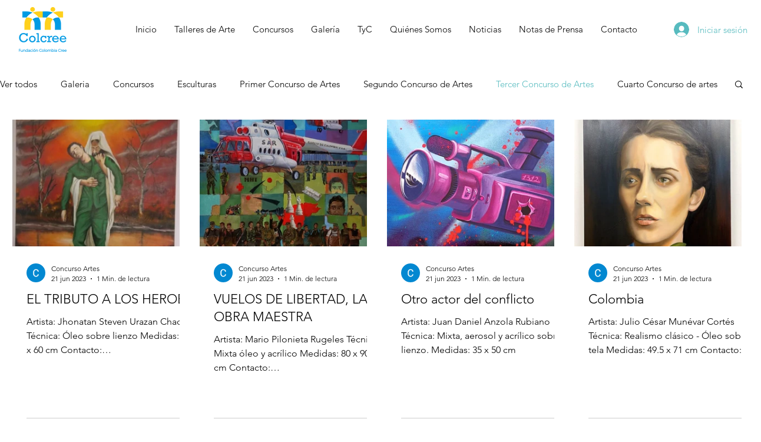

--- FILE ---
content_type: text/css; charset=utf-8
request_url: https://www.colcree.org/_serverless/pro-gallery-css-v4-server/layoutCss?ver=2&id=pro-blog&items=0_429_564%7C0_1080_1217%7C0_780_1040%7C0_2250_3000%7C0_3000_2043%7C0_2822_2770%7C0_3000_2135%7C0_1280_928%7C0_1290_455%7C0_2056_2889%7C0_2708_2070%7C0_1019_1330%7C0_481_698%7C0_757_987%7C0_656_942%7C0_1980_2842%7C0_1994_3000%7C0_1075_1549%7C0_1600_1182%7C0_3000_2189&container=202_1240_4243.25_720&options=gallerySizeType:px%7CgallerySizePx:292%7CimageMargin:32%7CisRTL:false%7CgalleryLayout:2%7CtitlePlacement:SHOW_BELOW%7CcubeRatio:1.3333333333333333%7CisVertical:true%7CtextBoxHeight:350
body_size: -87
content:
#pro-gallery-pro-blog [data-hook="item-container"][data-idx="0"].gallery-item-container{opacity: 1 !important;display: block !important;transition: opacity .2s ease !important;top: 0px !important;left: 0px !important;right: auto !important;height: 565px !important;width: 286px !important;} #pro-gallery-pro-blog [data-hook="item-container"][data-idx="0"] .gallery-item-common-info-outer{height: 350px !important;} #pro-gallery-pro-blog [data-hook="item-container"][data-idx="0"] .gallery-item-common-info{height: 350px !important;width: 100% !important;} #pro-gallery-pro-blog [data-hook="item-container"][data-idx="0"] .gallery-item-wrapper{width: 286px !important;height: 215px !important;margin: 0 !important;} #pro-gallery-pro-blog [data-hook="item-container"][data-idx="0"] .gallery-item-content{width: 286px !important;height: 215px !important;margin: 0px 0px !important;opacity: 1 !important;} #pro-gallery-pro-blog [data-hook="item-container"][data-idx="0"] .gallery-item-hover{width: 286px !important;height: 215px !important;opacity: 1 !important;} #pro-gallery-pro-blog [data-hook="item-container"][data-idx="0"] .item-hover-flex-container{width: 286px !important;height: 215px !important;margin: 0px 0px !important;opacity: 1 !important;} #pro-gallery-pro-blog [data-hook="item-container"][data-idx="0"] .gallery-item-wrapper img{width: 100% !important;height: 100% !important;opacity: 1 !important;} #pro-gallery-pro-blog [data-hook="item-container"][data-idx="1"].gallery-item-container{opacity: 1 !important;display: block !important;transition: opacity .2s ease !important;top: 0px !important;left: 318px !important;right: auto !important;height: 565px !important;width: 286px !important;} #pro-gallery-pro-blog [data-hook="item-container"][data-idx="1"] .gallery-item-common-info-outer{height: 350px !important;} #pro-gallery-pro-blog [data-hook="item-container"][data-idx="1"] .gallery-item-common-info{height: 350px !important;width: 100% !important;} #pro-gallery-pro-blog [data-hook="item-container"][data-idx="1"] .gallery-item-wrapper{width: 286px !important;height: 215px !important;margin: 0 !important;} #pro-gallery-pro-blog [data-hook="item-container"][data-idx="1"] .gallery-item-content{width: 286px !important;height: 215px !important;margin: 0px 0px !important;opacity: 1 !important;} #pro-gallery-pro-blog [data-hook="item-container"][data-idx="1"] .gallery-item-hover{width: 286px !important;height: 215px !important;opacity: 1 !important;} #pro-gallery-pro-blog [data-hook="item-container"][data-idx="1"] .item-hover-flex-container{width: 286px !important;height: 215px !important;margin: 0px 0px !important;opacity: 1 !important;} #pro-gallery-pro-blog [data-hook="item-container"][data-idx="1"] .gallery-item-wrapper img{width: 100% !important;height: 100% !important;opacity: 1 !important;} #pro-gallery-pro-blog [data-hook="item-container"][data-idx="2"].gallery-item-container{opacity: 1 !important;display: block !important;transition: opacity .2s ease !important;top: 0px !important;left: 636px !important;right: auto !important;height: 565px !important;width: 286px !important;} #pro-gallery-pro-blog [data-hook="item-container"][data-idx="2"] .gallery-item-common-info-outer{height: 350px !important;} #pro-gallery-pro-blog [data-hook="item-container"][data-idx="2"] .gallery-item-common-info{height: 350px !important;width: 100% !important;} #pro-gallery-pro-blog [data-hook="item-container"][data-idx="2"] .gallery-item-wrapper{width: 286px !important;height: 215px !important;margin: 0 !important;} #pro-gallery-pro-blog [data-hook="item-container"][data-idx="2"] .gallery-item-content{width: 286px !important;height: 215px !important;margin: 0px 0px !important;opacity: 1 !important;} #pro-gallery-pro-blog [data-hook="item-container"][data-idx="2"] .gallery-item-hover{width: 286px !important;height: 215px !important;opacity: 1 !important;} #pro-gallery-pro-blog [data-hook="item-container"][data-idx="2"] .item-hover-flex-container{width: 286px !important;height: 215px !important;margin: 0px 0px !important;opacity: 1 !important;} #pro-gallery-pro-blog [data-hook="item-container"][data-idx="2"] .gallery-item-wrapper img{width: 100% !important;height: 100% !important;opacity: 1 !important;} #pro-gallery-pro-blog [data-hook="item-container"][data-idx="3"].gallery-item-container{opacity: 1 !important;display: block !important;transition: opacity .2s ease !important;top: 0px !important;left: 954px !important;right: auto !important;height: 565px !important;width: 286px !important;} #pro-gallery-pro-blog [data-hook="item-container"][data-idx="3"] .gallery-item-common-info-outer{height: 350px !important;} #pro-gallery-pro-blog [data-hook="item-container"][data-idx="3"] .gallery-item-common-info{height: 350px !important;width: 100% !important;} #pro-gallery-pro-blog [data-hook="item-container"][data-idx="3"] .gallery-item-wrapper{width: 286px !important;height: 215px !important;margin: 0 !important;} #pro-gallery-pro-blog [data-hook="item-container"][data-idx="3"] .gallery-item-content{width: 286px !important;height: 215px !important;margin: 0px 0px !important;opacity: 1 !important;} #pro-gallery-pro-blog [data-hook="item-container"][data-idx="3"] .gallery-item-hover{width: 286px !important;height: 215px !important;opacity: 1 !important;} #pro-gallery-pro-blog [data-hook="item-container"][data-idx="3"] .item-hover-flex-container{width: 286px !important;height: 215px !important;margin: 0px 0px !important;opacity: 1 !important;} #pro-gallery-pro-blog [data-hook="item-container"][data-idx="3"] .gallery-item-wrapper img{width: 100% !important;height: 100% !important;opacity: 1 !important;} #pro-gallery-pro-blog [data-hook="item-container"][data-idx="4"].gallery-item-container{opacity: 1 !important;display: block !important;transition: opacity .2s ease !important;top: 597px !important;left: 0px !important;right: auto !important;height: 565px !important;width: 286px !important;} #pro-gallery-pro-blog [data-hook="item-container"][data-idx="4"] .gallery-item-common-info-outer{height: 350px !important;} #pro-gallery-pro-blog [data-hook="item-container"][data-idx="4"] .gallery-item-common-info{height: 350px !important;width: 100% !important;} #pro-gallery-pro-blog [data-hook="item-container"][data-idx="4"] .gallery-item-wrapper{width: 286px !important;height: 215px !important;margin: 0 !important;} #pro-gallery-pro-blog [data-hook="item-container"][data-idx="4"] .gallery-item-content{width: 286px !important;height: 215px !important;margin: 0px 0px !important;opacity: 1 !important;} #pro-gallery-pro-blog [data-hook="item-container"][data-idx="4"] .gallery-item-hover{width: 286px !important;height: 215px !important;opacity: 1 !important;} #pro-gallery-pro-blog [data-hook="item-container"][data-idx="4"] .item-hover-flex-container{width: 286px !important;height: 215px !important;margin: 0px 0px !important;opacity: 1 !important;} #pro-gallery-pro-blog [data-hook="item-container"][data-idx="4"] .gallery-item-wrapper img{width: 100% !important;height: 100% !important;opacity: 1 !important;} #pro-gallery-pro-blog [data-hook="item-container"][data-idx="5"]{display: none !important;} #pro-gallery-pro-blog [data-hook="item-container"][data-idx="6"]{display: none !important;} #pro-gallery-pro-blog [data-hook="item-container"][data-idx="7"]{display: none !important;} #pro-gallery-pro-blog [data-hook="item-container"][data-idx="8"]{display: none !important;} #pro-gallery-pro-blog [data-hook="item-container"][data-idx="9"]{display: none !important;} #pro-gallery-pro-blog [data-hook="item-container"][data-idx="10"]{display: none !important;} #pro-gallery-pro-blog [data-hook="item-container"][data-idx="11"]{display: none !important;} #pro-gallery-pro-blog [data-hook="item-container"][data-idx="12"]{display: none !important;} #pro-gallery-pro-blog [data-hook="item-container"][data-idx="13"]{display: none !important;} #pro-gallery-pro-blog [data-hook="item-container"][data-idx="14"]{display: none !important;} #pro-gallery-pro-blog [data-hook="item-container"][data-idx="15"]{display: none !important;} #pro-gallery-pro-blog [data-hook="item-container"][data-idx="16"]{display: none !important;} #pro-gallery-pro-blog [data-hook="item-container"][data-idx="17"]{display: none !important;} #pro-gallery-pro-blog [data-hook="item-container"][data-idx="18"]{display: none !important;} #pro-gallery-pro-blog [data-hook="item-container"][data-idx="19"]{display: none !important;} #pro-gallery-pro-blog .pro-gallery-prerender{height:2950.5px !important;}#pro-gallery-pro-blog {height:2950.5px !important; width:1240px !important;}#pro-gallery-pro-blog .pro-gallery-margin-container {height:2950.5px !important;}#pro-gallery-pro-blog .pro-gallery {height:2950.5px !important; width:1240px !important;}#pro-gallery-pro-blog .pro-gallery-parent-container {height:2950.5px !important; width:1272px !important;}